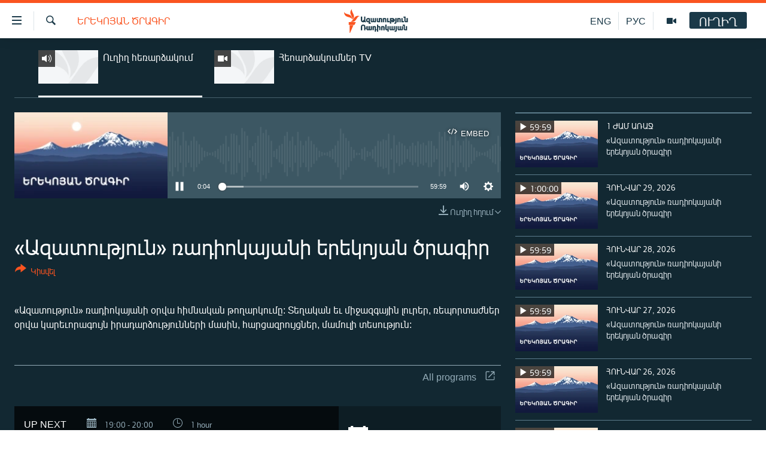

--- FILE ---
content_type: text/html; charset=utf-8
request_url: https://www.azatutyun.am/live/tabs/?t=63
body_size: 122
content:
<li class="nav-tabs__item nav-tabs__item--images nav-tabs__item--active">
<a href="/live/audio/63">
<div class="img-wrap img-wrap--tube">
<div class="thumb thumb16_9">
<img class="enhanced" src="https://gdb.rferl.org/00000000-0000-0000-0000-000000000000_w250_r1.gif" alt="16x9 Image" />
</div>
<span class="ico ico-audio ico--media-type"></span>
</div>
<h4 class="title title--tube title--inverted">Ուղիղ հեռարձակում</h4>
</a>
</li>
<li class="nav-tabs__item nav-tabs__item--images">
<a href="/live/video/172">
<div class="img-wrap img-wrap--tube">
<div class="thumb thumb16_9">
<img class="enhanced" src="https://gdb.rferl.org/00000000-0000-0000-0000-000000000000_w250_r1.gif" alt="16x9 Image" />
</div>
<span class="ico ico-video ico--media-type"></span>
</div>
<h4 class="title title--tube title--inverted">Հեոարձակումներ TV</h4>
</a>
</li>